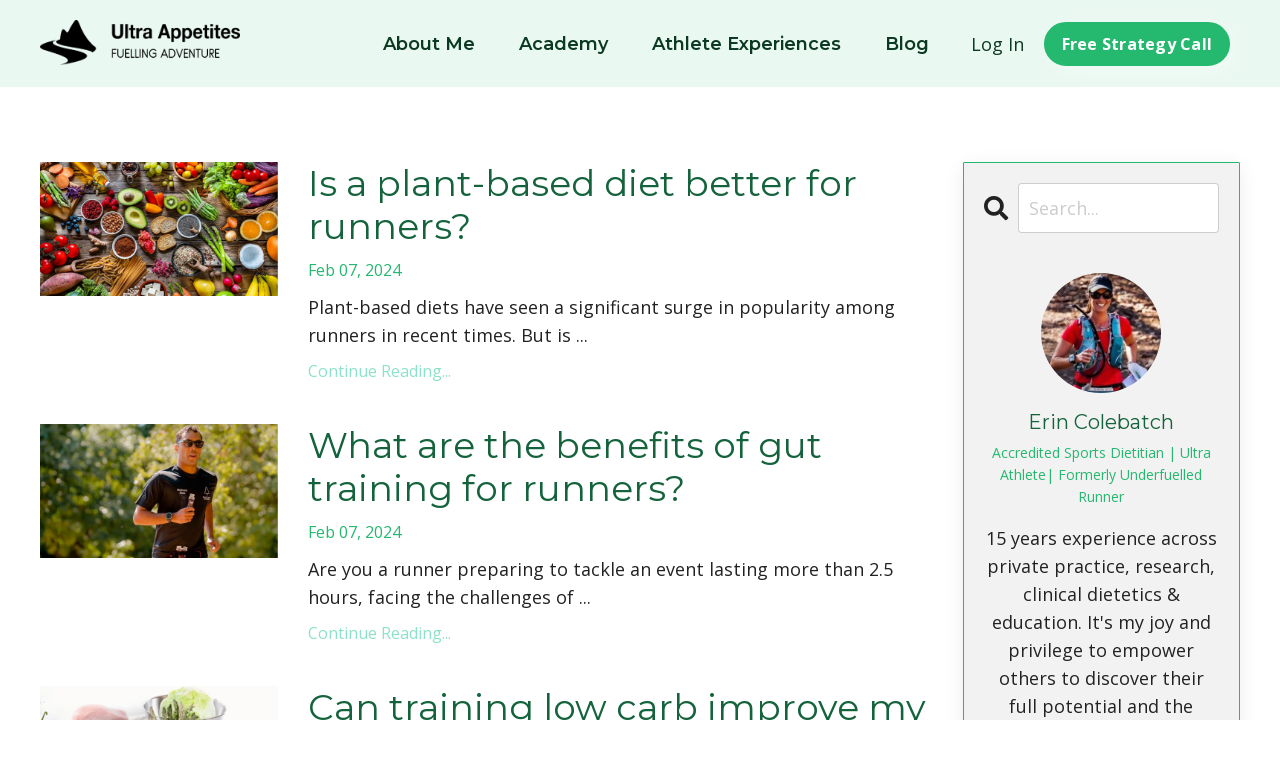

--- FILE ---
content_type: text/html; charset=utf-8
request_url: https://www.ultraappetites.com.au/blog?page=2
body_size: 9237
content:
<!doctype html>
<html lang="en">
  <head>
    
              <meta name="csrf-param" content="authenticity_token">
              <meta name="csrf-token" content="G9oKBjUGgEfcIZ0t8t3mynbGVt7P5mWj+HRTJcxOneQ/Yu+mBUGAA0pfeudA11OvBWts6dqErZ0C7wKUTVhjNA==">
            
    <title>
      
        Free Resources For Distance Runners | Ultra Appetites
      
    </title>
    <meta charset="utf-8" />
    <meta http-equiv="x-ua-compatible" content="ie=edge, chrome=1">
    <meta name="viewport" content="width=device-width, initial-scale=1, shrink-to-fit=no">
    
      <meta name="description" content="Ultra Appetites blog is filled with the latest nutrition, hydration and supplements tips, tricks, and best practices for runners to help you run further and faster." />
    
    <meta property="og:type" content="website">
<meta property="og:url" content="https://www.ultraappetites.com.au/blog">
<meta name="twitter:card" content="summary_large_image">

<meta property="og:title" content="Free Resources For Distance Runners | Ultra Appetites">
<meta name="twitter:title" content="Free Resources For Distance Runners | Ultra Appetites">


<meta property="og:description" content="Ultra Appetites blog is filled with the latest nutrition, hydration and supplements tips, tricks, and best practices for runners to help you run further and faster.">
<meta name="twitter:description" content="Ultra Appetites blog is filled with the latest nutrition, hydration and supplements tips, tricks, and best practices for runners to help you run further and faster.">


    
      <link href="https://kajabi-storefronts-production.kajabi-cdn.com/kajabi-storefronts-production/file-uploads/sites/2148148357/images/daeb48d-4a55-60e2-2638-6d600ccff7_Untitled_design_2_.png?v=2" rel="shortcut icon" />
    
    <link rel="canonical" href="https://www.ultraappetites.com.au/blog" />

    <!-- Google Fonts ====================================================== -->
    <link rel="preconnect" href="https://fonts.gstatic.com" crossorigin>
    <link rel="stylesheet" media="print" onload="this.onload=null;this.removeAttribute(&#39;media&#39;);" type="text/css" href="//fonts.googleapis.com/css?family=Open+Sans:400,700,400italic,700italic|Montserrat:400,700,400italic,700italic&amp;display=swap" />

    <!-- Kajabi CSS ======================================================== -->
    <link rel="stylesheet" media="print" onload="this.onload=null;this.removeAttribute(&#39;media&#39;);" type="text/css" href="https://kajabi-app-assets.kajabi-cdn.com/assets/core-0d125629e028a5a14579c81397830a1acd5cf5a9f3ec2d0de19efb9b0795fb03.css" />

    

    <!-- Font Awesome Icons -->
    <link rel="stylesheet" media="print" onload="this.onload=null;this.removeAttribute(&#39;media&#39;);" type="text/css" crossorigin="anonymous" href="https://use.fontawesome.com/releases/v5.15.2/css/all.css" />

    <link rel="stylesheet" media="screen" href="https://kajabi-storefronts-production.kajabi-cdn.com/kajabi-storefronts-production/themes/2155968783/assets/styles.css?1768481312293621" />

    <!-- Customer CSS ====================================================== -->
    <!-- If you're using custom css that affects the first render of the page, replace async_style_link below with styesheet_tag -->
    <link rel="stylesheet" media="print" onload="this.onload=null;this.removeAttribute(&#39;media&#39;);" type="text/css" href="https://kajabi-storefronts-production.kajabi-cdn.com/kajabi-storefronts-production/themes/2155968783/assets/overrides.css?1768481312293621" />
    <style>
  /* Custom CSS Added Via Theme Settings */
  @import url('https://fonts.googleapis.com/css2?family=Montserrat:ital,wght@0,100..900;1,100..900&display=swap');
#section-login .sizer {
    padding-top: 20px !important;
    padding-bottom: 40px !important;
}
.blog-opt{
width:40%;
margin: 0 auto;
}
.footer{
border-top: 1px solid #25b86f;
}
.header__content--desktop .link-list__link {
    margin: 0 22px  !important;
    font-family: Montserrat;
    font-weight: 600;
}
.btn {
    box-shadow: 5px 5px 30px 0 rgb(255, 255, 255, 0.5);
}
#form-button{
box-shadow: 5px 5px 30px 0 rgb(34, 34, 34, 0.5);
}
.blog-post-body .blog-post-body__media{
display:none;
}
@media only screen and (max-width: 600px) {
.blog-opt{
width:80%;
margin: 0 auto;
}
#section-1593045036549{
background-position: 30% 100% !important;
}
}
</style>

    <!-- Kajabi Editor Only CSS ============================================ -->
    

    <!-- Header hook ======================================================= -->
    <link rel="alternate" type="application/rss+xml" title="Free Resources For Distance Runners | Ultra Appetites" href="https://www.ultraappetites.com.au/blog.rss" /><script type="text/javascript">
  var Kajabi = Kajabi || {};
</script>
<script type="text/javascript">
  Kajabi.currentSiteUser = {
    "id" : "-1",
    "type" : "Guest",
    "contactId" : "",
  };
</script>
<script type="text/javascript">
  Kajabi.theme = {
    activeThemeName: "Rise",
    previewThemeId: null,
    editor: false
  };
</script>
<meta name="turbo-prefetch" content="false">
<!-- Google tag (gtag.js) -->
<script async src="https://www.googletagmanager.com/gtag/js?id=G-BBC3TBZHF6"></script>
<script>
  window.dataLayer = window.dataLayer || [];
  function gtag(){dataLayer.push(arguments);}
  gtag('js', new Date());

  gtag('config', 'G-BBC3TBZHF6');
</script>
<style>
.user__login a{
text-transform:normal;
}
</style><style type="text/css">
  #editor-overlay {
    display: none;
    border-color: #2E91FC;
    position: absolute;
    background-color: rgba(46,145,252,0.05);
    border-style: dashed;
    border-width: 3px;
    border-radius: 3px;
    pointer-events: none;
    cursor: pointer;
    z-index: 10000000000;
  }
  .editor-overlay-button {
    color: white;
    background: #2E91FC;
    border-radius: 2px;
    font-size: 13px;
    margin-inline-start: -24px;
    margin-block-start: -12px;
    padding-block: 3px;
    padding-inline: 10px;
    text-transform:uppercase;
    font-weight:bold;
    letter-spacing:1.5px;

    left: 50%;
    top: 50%;
    position: absolute;
  }
</style>
<script src="https://kajabi-app-assets.kajabi-cdn.com/vite/assets/track_analytics-999259ad.js" crossorigin="anonymous" type="module"></script><link rel="modulepreload" href="https://kajabi-app-assets.kajabi-cdn.com/vite/assets/stimulus-576c66eb.js" as="script" crossorigin="anonymous">
<link rel="modulepreload" href="https://kajabi-app-assets.kajabi-cdn.com/vite/assets/track_product_analytics-9c66ca0a.js" as="script" crossorigin="anonymous">
<link rel="modulepreload" href="https://kajabi-app-assets.kajabi-cdn.com/vite/assets/stimulus-e54d982b.js" as="script" crossorigin="anonymous">
<link rel="modulepreload" href="https://kajabi-app-assets.kajabi-cdn.com/vite/assets/trackProductAnalytics-3d5f89d8.js" as="script" crossorigin="anonymous">      <script type="text/javascript">
        if (typeof (window.rudderanalytics) === "undefined") {
          !function(){"use strict";window.RudderSnippetVersion="3.0.3";var sdkBaseUrl="https://cdn.rudderlabs.com/v3"
          ;var sdkName="rsa.min.js";var asyncScript=true;window.rudderAnalyticsBuildType="legacy",window.rudderanalytics=[]
          ;var e=["setDefaultInstanceKey","load","ready","page","track","identify","alias","group","reset","setAnonymousId","startSession","endSession","consent"]
          ;for(var n=0;n<e.length;n++){var t=e[n];window.rudderanalytics[t]=function(e){return function(){
          window.rudderanalytics.push([e].concat(Array.prototype.slice.call(arguments)))}}(t)}try{
          new Function('return import("")'),window.rudderAnalyticsBuildType="modern"}catch(a){}
          if(window.rudderAnalyticsMount=function(){
          "undefined"==typeof globalThis&&(Object.defineProperty(Object.prototype,"__globalThis_magic__",{get:function get(){
          return this},configurable:true}),__globalThis_magic__.globalThis=__globalThis_magic__,
          delete Object.prototype.__globalThis_magic__);var e=document.createElement("script")
          ;e.src="".concat(sdkBaseUrl,"/").concat(window.rudderAnalyticsBuildType,"/").concat(sdkName),e.async=asyncScript,
          document.head?document.head.appendChild(e):document.body.appendChild(e)
          },"undefined"==typeof Promise||"undefined"==typeof globalThis){var d=document.createElement("script")
          ;d.src="https://polyfill-fastly.io/v3/polyfill.min.js?version=3.111.0&features=Symbol%2CPromise&callback=rudderAnalyticsMount",
          d.async=asyncScript,document.head?document.head.appendChild(d):document.body.appendChild(d)}else{
          window.rudderAnalyticsMount()}window.rudderanalytics.load("2apYBMHHHWpiGqicceKmzPebApa","https://kajabiaarnyhwq.dataplane.rudderstack.com",{})}();
        }
      </script>
      <script type="text/javascript">
        if (typeof (window.rudderanalytics) !== "undefined") {
          rudderanalytics.page({"account_id":"2148126306","site_id":"2148148357"});
        }
      </script>
      <script type="text/javascript">
        if (typeof (window.rudderanalytics) !== "undefined") {
          (function () {
            function AnalyticsClickHandler (event) {
              const targetEl = event.target.closest('a') || event.target.closest('button');
              if (targetEl) {
                rudderanalytics.track('Site Link Clicked', Object.assign(
                  {"account_id":"2148126306","site_id":"2148148357"},
                  {
                    link_text: targetEl.textContent.trim(),
                    link_href: targetEl.href,
                    tag_name: targetEl.tagName,
                  }
                ));
              }
            };
            document.addEventListener('click', AnalyticsClickHandler);
          })();
        }
      </script>
<meta name='site_locale' content='en'><style type="text/css">
  /* Font Awesome 4 */
  .fa.fa-twitter{
    font-family:sans-serif;
  }
  .fa.fa-twitter::before{
    content:"𝕏";
    font-size:1.2em;
  }

  /* Font Awesome 5 */
  .fab.fa-twitter{
    font-family:sans-serif;
  }
  .fab.fa-twitter::before{
    content:"𝕏";
    font-size:1.2em;
  }
</style>
<link rel="stylesheet" href="https://cdn.jsdelivr.net/npm/@kajabi-ui/styles@1.0.4/dist/kajabi_products/kajabi_products.css" />
<script type="module" src="https://cdn.jsdelivr.net/npm/@pine-ds/core@3.14.0/dist/pine-core/pine-core.esm.js"></script>
<script nomodule src="https://cdn.jsdelivr.net/npm/@pine-ds/core@3.14.0/dist/pine-core/index.esm.js"></script>


  </head>
  <style>
  body {
    
      
        background-color: #ffffff;
      
    
  }
</style>
  <body id="encore-theme" class="background-light">
    

    <div id="section-header" data-section-id="header">

<style>
  /* Default Header Styles */
  .header {
    
      background-color: #e9f8f1;
    
    font-size: 18px;
  }
  .header a,
  .header a.link-list__link,
  .header a.link-list__link:hover,
  .header a.social-icons__icon,
  .header .user__login a,
  .header .dropdown__item a,
  .header .dropdown__trigger:hover {
    color: #0b3922;
  }
  .header .dropdown__trigger {
    color: #0b3922 !important;
  }
  /* Mobile Header Styles */
  @media (max-width: 767px) {
    .header {
      
      font-size: 16px;
    }
    
    .header .hamburger__slices .hamburger__slice {
      
        background-color: #8ce2c8;
      
    }
    
      .header a.link-list__link, .dropdown__item a, .header__content--mobile {
        text-align: left;
      }
    
    .header--overlay .header__content--mobile  {
      padding-bottom: 20px;
    }
  }
  /* Sticky Styles */
  
</style>

<div class="hidden">
  
    
  
    
  
    
  
    
  
  
  
  
</div>

<header class="header header--static    background-light header--close-on-scroll" kjb-settings-id="sections_header_settings_background_color">
  <div class="hello-bars">
    
      
    
      
    
      
    
      
    
  </div>
  
    <div class="header__wrap">
      <div class="header__content header__content--desktop background-light">
        <div class="container header__container media justify-content-center">
          
            
                <style>
@media (min-width: 768px) {
  #block-1555988494486 {
    text-align: left;
  }
} 
</style>

<div id="block-1555988494486" class="header__block header__block--logo header__block--show header__switch-content " kjb-settings-id="sections_header_blocks_1555988494486_settings_stretch">
  

<style>
  #block-1555988494486 {
    line-height: 1;
  }
  #block-1555988494486 .logo__image {
    display: block;
    width: 200px;
  }
  #block-1555988494486 .logo__text {
    color: ;
  }
</style>

<a class="logo" href="/">
  
    
      <img loading="auto" class="logo__image" alt="" kjb-settings-id="sections_header_blocks_1555988494486_settings_logo" src="https://kajabi-storefronts-production.kajabi-cdn.com/kajabi-storefronts-production/file-uploads/themes/2155968783/settings_images/7bebded-54ff-7f-c8e3-185a6bbf28_e0110b-06d-e88e-720d-f6d41eb2463f_Group_1_1_.webp" />
    
  
</a>
</div>
              
          
            
                <style>
@media (min-width: 768px) {
  #block-1555988491313 {
    text-align: right;
  }
} 
</style>

<div id="block-1555988491313" class="header__block header__switch-content header__block--menu stretch" kjb-settings-id="sections_header_blocks_1555988491313_settings_stretch">
  <div class="link-list justify-content-right" kjb-settings-id="sections_header_blocks_1555988491313_settings_menu">
  
    <a class="link-list__link" href="https://www.ultraappetites.com.au/about" >About Me</a>
  
    <a class="link-list__link" href="https://www.ultraappetites.com.au/drp-academy" >Academy</a>
  
    <a class="link-list__link" href="https://www.ultraappetites.com.au/athlete-experiences" >Athlete Experiences</a>
  
    <a class="link-list__link" href="https://www.ultraappetites.com.au/blog" >Blog</a>
  
</div>
</div>
              
          
            
                <style>
@media (min-width: 768px) {
  #block-1555988487706 {
    text-align: right;
  }
} 
</style>

<div id="block-1555988487706" class="header__block header__switch-content header__block--user " kjb-settings-id="sections_header_blocks_1555988487706_settings_stretch">
  <style>
  /* Dropdown menu colors for desktop */
  @media (min-width: 768px) {
    #block-1555988487706 .dropdown__menu {
      background: #FFFFFF;
      color: #595959;
    }
    #block-1555988487706 .dropdown__item a,
    #block-1555988487706 {
      color: #595959;
    }
  }
  /* Mobile menu text alignment */
  @media (max-width: 767px) {
    #block-1555988487706 .dropdown__item a,
    #block-1555988487706 .user__login a {
      text-align: left;
    }
  }
</style>

<div class="user" kjb-settings-id="sections_header_blocks_1555988487706_settings_language_login">
  
    <span class="user__login" kjb-settings-id="language_login"><a href="/login">Log In</a></span>
  
</div>
</div>
              
          
            
                <style>
@media (min-width: 768px) {
  #block-1709571280947 {
    text-align: left;
  }
} 
</style>

<div id="block-1709571280947" class="header__block header__switch-content header__block--cta " kjb-settings-id="sections_header_blocks_1709571280947_settings_stretch">
  






<style>
  #block-1709571280947 .btn,
  [data-slick-id="1709571280947"] .block .btn {
    color: #ffffff;
    border-color: #25b86f;
    border-radius: 50px;
    background-color: #25b86f;
  }
  #block-1709571280947 .btn--outline,
  [data-slick-id="1709571280947"] .block .btn--outline {
    background: transparent;
    color: #25b86f;
  }
</style>

<a class="btn btn--solid btn--small btn--auto" href="/resource_redirect/landing_pages/2150016529"   kjb-settings-id="sections_header_blocks_1709571280947_settings_btn_background_color" role="button">
  
    Free Strategy Call
  
</a>
</div>
              
          
          
            <div class="hamburger hidden--desktop" kjb-settings-id="sections_header_settings_hamburger_color">
              <div class="hamburger__slices">
                <div class="hamburger__slice hamburger--slice-1"></div>
                <div class="hamburger__slice hamburger--slice-2"></div>
                <div class="hamburger__slice hamburger--slice-3"></div>
                <div class="hamburger__slice hamburger--slice-4"></div>
              </div>
            </div>
          
        </div>
      </div>
      <div class="header__content header__content--mobile">
        <div class="header__switch-content header__spacer"></div>
      </div>
    </div>
  
</header>

</div>
    <main>
      <div data-dynamic-sections=blog><div id="section-1599589855686" data-section-id="1599589855686"><style>
  
  .blog-listings {
    background-color: ;
  }
  .blog-listings .sizer {
    padding-top: 40px;
    padding-bottom: 40px;
  }
  .blog-listings .container {
    max-width: calc(1260px + 10px + 10px);
    padding-right: 10px;
    padding-left: 10px;
  }
  .blog-listing__panel {
    background-color: #f2f2f2;
    border-color: #8ce2c8;
    border-radius: 0px;
    border-style: solid;
    border-width: 1px ;
  }
  .blog-listing__title {
    color:  !important;
  }
  .blog-listing__title:hover {
    color:  !important;
  }
  .blog-listing__date {
    color: ;
  }
  .tag {
    color: ;
    background-color: ;
  }
  .tag:hover {
    color: ;
    background-color: ;
  }
  .blog-listing__content {
    color: ;
  }
  .blog-listing__more {
    color: #8ce2c8;
  }
  @media (min-width: 768px) {
    
    .blog-listings .sizer {
      padding-top: 60px;
      padding-bottom: 60px;
    }
    .blog-listings .container {
      max-width: calc(1260px + 40px + 40px);
      padding-right: 40px;
      padding-left: 40px;
    }
  }
  .pag__link {
    color: ;
  }
  .pag__link--current {
    color: ;
  }
  .pag__link--disabled {
    color: ;
  }
</style>

<section class="blog-listings " kjb-settings-id="sections_1599589855686_settings_background_color">
  <div class="sizer">
    
    <div class="container">
      <div class="row">
        
          <div class="col-lg-9">
        
          <div class="blog-listings__content blog-listings__content--side-left">
            
              
                





<div class="blog-listing blog-listing--side-left blog-listing--has-media">
  
    <div class="blog-listing__media">
      
        
  
    
      <a href="/blog/is-a-plant-based-diet-better-for-runners">
        <img loading="auto" alt="" src="https://kajabi-storefronts-production.kajabi-cdn.com/kajabi-storefronts-production/file-uploads/blogs/2147723778/images/02edd3-0164-3b25-7a5-bb61f676c6ec_87d9ac_ce34dbf59c7340f6815a05e6b4c5c143_mv2.webp" />
      </a>
    
  

      
    </div>
    <div class="blog-listing__data">
      <a class="h3 blog-listing__title" href="/blog/is-a-plant-based-diet-better-for-runners">Is a plant-based diet better for runners?</a>
      
        <span class="blog-listing__tags" kjb-settings-id="sections_1599589855686_settings_show_tags">
          
        </span>
      
      
        <span class="blog-listing__date" kjb-settings-id="sections_1599589855686_settings_show_date">Feb 07, 2024</span>
      
      
      
        
          <div class="blog-listing__content"><p>Plant-based diets have seen a significant surge in popularity among runners in recent times. But is ...</p></div>
        
        <a class="blog-listing__more" href="/blog/is-a-plant-based-diet-better-for-runners" kjb-settings-id="sections_1599589855686_settings_read_more">Continue Reading...</a>
      
    </div>
  
</div>
              
                





<div class="blog-listing blog-listing--side-left blog-listing--has-media">
  
    <div class="blog-listing__media">
      
        
  
    
      <a href="/blog/what-are-the-benefits-of-gut-training-for-runners">
        <img loading="auto" alt="" src="https://kajabi-storefronts-production.kajabi-cdn.com/kajabi-storefronts-production/file-uploads/blogs/2147723778/images/17ca8a-86c3-020b-be56-2a206ac4f50_87d9ac_7c434bee642f409ca7c33a10f7fd65bc_mv2.webp" />
      </a>
    
  

      
    </div>
    <div class="blog-listing__data">
      <a class="h3 blog-listing__title" href="/blog/what-are-the-benefits-of-gut-training-for-runners">What are the benefits of gut training for runners?</a>
      
        <span class="blog-listing__tags" kjb-settings-id="sections_1599589855686_settings_show_tags">
          
        </span>
      
      
        <span class="blog-listing__date" kjb-settings-id="sections_1599589855686_settings_show_date">Feb 07, 2024</span>
      
      
      
        
          <div class="blog-listing__content"><p>Are you a runner preparing to tackle an event lasting more than 2.5 hours, facing the challenges of ...</p></div>
        
        <a class="blog-listing__more" href="/blog/what-are-the-benefits-of-gut-training-for-runners" kjb-settings-id="sections_1599589855686_settings_read_more">Continue Reading...</a>
      
    </div>
  
</div>
              
                





<div class="blog-listing blog-listing--side-left blog-listing--has-media">
  
    <div class="blog-listing__media">
      
        
  
    
      <a href="/blog/can-training-low-carb-improve-my-running">
        <img loading="auto" alt="" src="https://kajabi-storefronts-production.kajabi-cdn.com/kajabi-storefronts-production/file-uploads/blogs/2147723778/images/13f1ab2-4b8d-b0e-6c67-851740f14cf_87d9ac_8fb9b82487c841069a53773a1333e5dc_mv2.webp" />
      </a>
    
  

      
    </div>
    <div class="blog-listing__data">
      <a class="h3 blog-listing__title" href="/blog/can-training-low-carb-improve-my-running">Can training low carb improve my running?</a>
      
        <span class="blog-listing__tags" kjb-settings-id="sections_1599589855686_settings_show_tags">
          
        </span>
      
      
        <span class="blog-listing__date" kjb-settings-id="sections_1599589855686_settings_show_date">Feb 07, 2024</span>
      
      
      
        
          <div class="blog-listing__content"><p>As distance runners we always aim to improve our performance. Training with low carbohydrates has ga...</p></div>
        
        <a class="blog-listing__more" href="/blog/can-training-low-carb-improve-my-running" kjb-settings-id="sections_1599589855686_settings_read_more">Continue Reading...</a>
      
    </div>
  
</div>
              
                





<div class="blog-listing blog-listing--side-left blog-listing--has-media">
  
    <div class="blog-listing__media">
      
        
  
    
      <a href="/blog/how-can-i-fuel-my-run-without-gels">
        <img loading="auto" alt="" src="https://kajabi-storefronts-production.kajabi-cdn.com/kajabi-storefronts-production/file-uploads/blogs/2147723778/images/42bfc6-08e-3878-daf2-6a8712bdd4_87d9ac_5c693fe21e6b4fd5b04dd6809e53299e_mv2.webp" />
      </a>
    
  

      
    </div>
    <div class="blog-listing__data">
      <a class="h3 blog-listing__title" href="/blog/how-can-i-fuel-my-run-without-gels">How can I fuel my run without gels?</a>
      
        <span class="blog-listing__tags" kjb-settings-id="sections_1599589855686_settings_show_tags">
          
        </span>
      
      
        <span class="blog-listing__date" kjb-settings-id="sections_1599589855686_settings_show_date">Feb 07, 2024</span>
      
      
      
        
          <div class="blog-listing__content"><p>Carbohydrates are the key to optimal performance in endurance running, but relying solely on gels fo...</p></div>
        
        <a class="blog-listing__more" href="/blog/how-can-i-fuel-my-run-without-gels" kjb-settings-id="sections_1599589855686_settings_read_more">Continue Reading...</a>
      
    </div>
  
</div>
              
                





<div class="blog-listing blog-listing--side-left blog-listing--has-media">
  
    <div class="blog-listing__media">
      
        
  
    
      <a href="/blog/how-can-runners-reduce-respiratory-tract-infections">
        <img loading="auto" alt="" src="https://kajabi-storefronts-production.kajabi-cdn.com/kajabi-storefronts-production/file-uploads/blogs/2147723778/images/d2370e5-5302-883-a846-0512bce2d10_87d9ac_81d2d82b84564fb7a3883dd3e7de2cd6_mv2.webp" />
      </a>
    
  

      
    </div>
    <div class="blog-listing__data">
      <a class="h3 blog-listing__title" href="/blog/how-can-runners-reduce-respiratory-tract-infections">How can runners reduce respiratory tract infections?</a>
      
        <span class="blog-listing__tags" kjb-settings-id="sections_1599589855686_settings_show_tags">
          
        </span>
      
      
        <span class="blog-listing__date" kjb-settings-id="sections_1599589855686_settings_show_date">Feb 07, 2024</span>
      
      
      
        
          <div class="blog-listing__content"><p>Upper respiratory tract infections (URTIs) can be a major setback for runners who rely on their resp...</p></div>
        
        <a class="blog-listing__more" href="/blog/how-can-runners-reduce-respiratory-tract-infections" kjb-settings-id="sections_1599589855686_settings_read_more">Continue Reading...</a>
      
    </div>
  
</div>
              
                





<div class="blog-listing blog-listing--side-left blog-listing--has-media">
  
    <div class="blog-listing__media">
      
        
  
    
      <a href="/blog/what-s-the-best-recovery-strategy-for-runners">
        <img loading="auto" alt="" src="https://kajabi-storefronts-production.kajabi-cdn.com/kajabi-storefronts-production/file-uploads/blogs/2147723778/images/c57fe23-6b7d-c362-af-f35f5a2fd1a2_87d9ac_18c753f217ff4ce68a3a268ccfe32cc2_mv2.webp" />
      </a>
    
  

      
    </div>
    <div class="blog-listing__data">
      <a class="h3 blog-listing__title" href="/blog/what-s-the-best-recovery-strategy-for-runners">What's the best recovery strategy for runners?</a>
      
        <span class="blog-listing__tags" kjb-settings-id="sections_1599589855686_settings_show_tags">
          
        </span>
      
      
        <span class="blog-listing__date" kjb-settings-id="sections_1599589855686_settings_show_date">Feb 07, 2024</span>
      
      
      
        
          <div class="blog-listing__content"><p>Runners know that training is necessary to enhance performance, but we often overlook the significan...</p></div>
        
        <a class="blog-listing__more" href="/blog/what-s-the-best-recovery-strategy-for-runners" kjb-settings-id="sections_1599589855686_settings_read_more">Continue Reading...</a>
      
    </div>
  
</div>
              
                





<div class="blog-listing blog-listing--side-left blog-listing--has-media">
  
    <div class="blog-listing__media">
      
        
  
    
      <a href="/blog/what-nutritional-strategies-can-improve-sleep-for-runners">
        <img loading="auto" alt="" src="https://kajabi-storefronts-production.kajabi-cdn.com/kajabi-storefronts-production/file-uploads/blogs/2147723778/images/a3df8ac-0716-cce3-28a1-c1475cdce81_87d9ac_cd85e0fb8d6445c894f8e707af6c34e9_mv2.webp" />
      </a>
    
  

      
    </div>
    <div class="blog-listing__data">
      <a class="h3 blog-listing__title" href="/blog/what-nutritional-strategies-can-improve-sleep-for-runners">What nutritional strategies can improve sleep for runners?</a>
      
        <span class="blog-listing__tags" kjb-settings-id="sections_1599589855686_settings_show_tags">
          
        </span>
      
      
        <span class="blog-listing__date" kjb-settings-id="sections_1599589855686_settings_show_date">Feb 07, 2024</span>
      
      
      
        
          <div class="blog-listing__content"><p>Getting enough sleep helps runners recover, boosts their immunity, and restores energy levels. But l...</p></div>
        
        <a class="blog-listing__more" href="/blog/what-nutritional-strategies-can-improve-sleep-for-runners" kjb-settings-id="sections_1599589855686_settings_read_more">Continue Reading...</a>
      
    </div>
  
</div>
              
                





<div class="blog-listing blog-listing--side-left blog-listing--has-media">
  
    <div class="blog-listing__media">
      
        
  
    
      <a href="/blog/what-can-i-do-to-reduce-risk-of-cramp">
        <img loading="auto" alt="" src="https://kajabi-storefronts-production.kajabi-cdn.com/kajabi-storefronts-production/file-uploads/blogs/2147723778/images/6bef782-ffe-4a7-0d2-1e60ba1f1_87d9ac_a0802606c25d4f5cb0c6409759391348_mv2.webp" />
      </a>
    
  

      
    </div>
    <div class="blog-listing__data">
      <a class="h3 blog-listing__title" href="/blog/what-can-i-do-to-reduce-risk-of-cramp">What can I do to reduce risk of cramp?</a>
      
        <span class="blog-listing__tags" kjb-settings-id="sections_1599589855686_settings_show_tags">
          
        </span>
      
      
        <span class="blog-listing__date" kjb-settings-id="sections_1599589855686_settings_show_date">Feb 07, 2024</span>
      
      
      
        
          <div class="blog-listing__content"><p>Exercise-associated muscle cramps (EAMC) are a frustrating and painful experience. Most runners can ...</p></div>
        
        <a class="blog-listing__more" href="/blog/what-can-i-do-to-reduce-risk-of-cramp" kjb-settings-id="sections_1599589855686_settings_read_more">Continue Reading...</a>
      
    </div>
  
</div>
              
                





<div class="blog-listing blog-listing--side-left blog-listing--has-media">
  
    <div class="blog-listing__media">
      
        
  
    
      <a href="/blog/how-much-fluid-should-i-drink-during-running">
        <img loading="auto" alt="" src="https://kajabi-storefronts-production.kajabi-cdn.com/kajabi-storefronts-production/file-uploads/blogs/2147723778/images/dc638e-cc1b-db13-d8e-4f7347412864_87d9ac_6b037d5bf29e45029b70e7a9db1e9fef_mv2.png" />
      </a>
    
  

      
    </div>
    <div class="blog-listing__data">
      <a class="h3 blog-listing__title" href="/blog/how-much-fluid-should-i-drink-during-running">How much fluid should I drink during running?</a>
      
        <span class="blog-listing__tags" kjb-settings-id="sections_1599589855686_settings_show_tags">
          
        </span>
      
      
        <span class="blog-listing__date" kjb-settings-id="sections_1599589855686_settings_show_date">Feb 07, 2024</span>
      
      
      
        
          <div class="blog-listing__content"><p>Hydration is a critical aspect of athletic performance that is often overlooked by runners. While it...</p></div>
        
        <a class="blog-listing__more" href="/blog/how-much-fluid-should-i-drink-during-running" kjb-settings-id="sections_1599589855686_settings_read_more">Continue Reading...</a>
      
    </div>
  
</div>
              
                





<div class="blog-listing blog-listing--side-left blog-listing--has-media">
  
    <div class="blog-listing__media">
      
        
  
    
      <a href="/blog/how-do-i-know-if-i-m-underfueling-my-running">
        <img loading="auto" alt="" src="https://kajabi-storefronts-production.kajabi-cdn.com/kajabi-storefronts-production/file-uploads/blogs/2147723778/images/5735bb-f544-dd52-1-520a868f8cbc_87d9ac_4e9d50d3994c4204aefc83537c6a2c39_mv2.webp" />
      </a>
    
  

      
    </div>
    <div class="blog-listing__data">
      <a class="h3 blog-listing__title" href="/blog/how-do-i-know-if-i-m-underfueling-my-running">How do I know if I'm underfueling my running?</a>
      
        <span class="blog-listing__tags" kjb-settings-id="sections_1599589855686_settings_show_tags">
          
        </span>
      
      
        <span class="blog-listing__date" kjb-settings-id="sections_1599589855686_settings_show_date">Feb 07, 2024</span>
      
      
      
        
          <div class="blog-listing__content"><p>Are you feeling tired, moody, performing poorly, or lacking motivation in your running? It&apos;s time to...</p></div>
        
        <a class="blog-listing__more" href="/blog/how-do-i-know-if-i-m-underfueling-my-running" kjb-settings-id="sections_1599589855686_settings_read_more">Continue Reading...</a>
      
    </div>
  
</div>
              
                





<div class="blog-listing blog-listing--side-left blog-listing--has-media">
  
    <div class="blog-listing__media">
      
        
  
    
      <a href="/blog/can-chocolate-boost-your-running-performance">
        <img loading="auto" alt="" src="https://kajabi-storefronts-production.kajabi-cdn.com/kajabi-storefronts-production/file-uploads/blogs/2147723778/images/e207b-ed82-d4f-376d-e537111b8841_87d9ac_5996bd5ea3de46828f919baa2b1992bc_mv2_d_3699_2209_s_2.webp" />
      </a>
    
  

      
    </div>
    <div class="blog-listing__data">
      <a class="h3 blog-listing__title" href="/blog/can-chocolate-boost-your-running-performance">Can chocolate boost your running performance?</a>
      
        <span class="blog-listing__tags" kjb-settings-id="sections_1599589855686_settings_show_tags">
          
        </span>
      
      
        <span class="blog-listing__date" kjb-settings-id="sections_1599589855686_settings_show_date">Feb 07, 2024</span>
      
      
      
        
          <div class="blog-listing__content"><p>As a runner, you&apos;re constantly seeking ways to enhance your athletic performance and decrease recove...</p></div>
        
        <a class="blog-listing__more" href="/blog/can-chocolate-boost-your-running-performance" kjb-settings-id="sections_1599589855686_settings_read_more">Continue Reading...</a>
      
    </div>
  
</div>
              
                





<div class="blog-listing blog-listing--side-left blog-listing--has-media">
  
    <div class="blog-listing__media">
      
        
  
    
      <a href="/blog/what-to-eat-when-running-through-menopause">
        <img loading="auto" alt="" src="https://kajabi-storefronts-production.kajabi-cdn.com/kajabi-storefronts-production/file-uploads/blogs/2147723778/images/c533e2-4f20-0366-c8c-a03214e0cf73_87d9ac_c6ebbde3016a4e8ab0f12faa64ffc0e8_mv2.webp" />
      </a>
    
  

      
    </div>
    <div class="blog-listing__data">
      <a class="h3 blog-listing__title" href="/blog/what-to-eat-when-running-through-menopause">What to eat when running through menopause?</a>
      
        <span class="blog-listing__tags" kjb-settings-id="sections_1599589855686_settings_show_tags">
          
        </span>
      
      
        <span class="blog-listing__date" kjb-settings-id="sections_1599589855686_settings_show_date">Feb 07, 2024</span>
      
      
      
        
          <div class="blog-listing__content"><p>As a runner, you are aware that your body is your most valuable asset. However, menopause can make i...</p></div>
        
        <a class="blog-listing__more" href="/blog/what-to-eat-when-running-through-menopause" kjb-settings-id="sections_1599589855686_settings_read_more">Continue Reading...</a>
      
    </div>
  
</div>
              
              
                <div class="pag">
  
    <a class="pag__link pag__link--prev" href="?page=1">
      <i class="fa fa-arrow-left"></i>
    </a>
  
  
    
      
        <a class="pag__link" href="?page=1">1</a>
      
    
      
        <a class="pag__link pag__link--current" href="?page=2">2</a>
      
    
      
        <a class="pag__link" href="?page=3">3</a>
      
    
  
  
    <a class="pag__link pag__link--next" href="/blog?page=3">
      <i class="fa fa-arrow-right"></i>
    </a>
  
</div>
              
            
          </div>
        </div>
        <style>
   .sidebar__panel {
     background-color: #f2f2f2;
     border-color: #25b86f;
     border-radius: 1px;
     border-style: solid;
     border-width: 1px ;
   }
</style>

<div class="col-lg-3    ">
  <div class="sidebar" kjb-settings-id="sections_1599589855686_settings_show_sidebar">
    
      <div class="sidebar__panel box-shadow-medium background-light">
    
      
        <div class="sidebar__block">
          
              <style>
  .sidebar-search__icon i {
    color: ;
  }
  .sidebar-search--1600115507943 ::-webkit-input-placeholder {
    color: ;
  }
  .sidebar-search--1600115507943 ::-moz-placeholder {
    color: ;
  }
  .sidebar-search--1600115507943 :-ms-input-placeholder {
    color: ;
  }
  .sidebar-search--1600115507943 :-moz-placeholder {
    color: ;
  }
  .sidebar-search--1600115507943 .sidebar-search__input {
    color: ;
  }
</style>

<div class="sidebar-search sidebar-search--1600115507943" kjb-settings-id="sections_1599589855686_blocks_1600115507943_settings_search_text">
  <form class="sidebar-search__form" action="/blog/search" method="get" role="search">
    <span class="sidebar-search__icon"><i class="fa fa-search"></i></span>
    <input class="form-control sidebar-search__input" type="search" name="q" placeholder="Search...">
  </form>
</div>
            
        </div>
      
        <div class="sidebar__block">
          
              
<style>
  .sidebar-instructor--1708261198538 {
    text-align: center;
  }
  .sidebar-instructor--1708261198538 .sidebar-instructor__heading {
    color: ;
  }
  .sidebar-instructor--1708261198538 .sidebar-instructor__name {
    color: ;
  }
  .sidebar-instructor--1708261198538 .sidebar-instructor__title {
    color: ;
  }
  .sidebar-instructor--1708261198538 .sidebar-instructor__bio {
    color: ;
  }
  
</style>

<div class="sidebar-instructor sidebar-instructor--1708261198538" kjb-settings-id="sections_1599589855686_blocks_1708261198538_settings_heading">
  
  
    
      <img loading="auto" class="sidebar-instructor__image" kjb-settings-id="sections_1599589855686_blocks_1708261198538_settings_image" alt="" src="https://kajabi-storefronts-production.kajabi-cdn.com/kajabi-storefronts-production/file-uploads/themes/2155968783/settings_images/0b6e6b-7af0-bffd-01be-a5868d58e70_Colebatch_Erin_Hubert.jpg" />
    
  
  
    <p class="h5 sidebar-instructor__name" kjb-settings-id="sections_1599589855686_blocks_1708261198538_settings_name">
      
        Erin Colebatch
      
    </p>
  
  
    <p class="sidebar-instructor__title" kjb-settings-id="sections_1599589855686_blocks_1708261198538_settings_title">
      
        Accredited Sports Dietitian | Ultra Athlete| Formerly Underfuelled Runner
      
    </p>
  
  
    <p class="sidebar-instructor__bio" kjb-settings-id="sections_1599589855686_blocks_1708261198538_settings_bio">15 years experience across private practice, research, clinical dietetics & education.
It's my joy and privilege to empower others to discover their full potential and the exhilarating freedom of running further and faster with optimal fueling.</p>
  
</div>
          
        </div>
      
        <div class="sidebar__block">
          
              <style>
  .social-icons--1600115515053 .social-icons__icons {
    justify-content: 
  }
  .social-icons--1600115515053 .social-icons__icon {
    color: #8ce2c8 !important;
  }
  .social-icons--1600115515053.social-icons--round .social-icons__icon {
    background-color: #14633c;
  }
  .social-icons--1600115515053.social-icons--square .social-icons__icon {
    background-color: #14633c;
  }
  
  @media (min-width: 768px) {
    .social-icons--1600115515053 .social-icons__icons {
      justify-content: 
    }
  }
</style>

<style>
  .social-icons--1600115515053 {
    text-align: center;
  }
  
    .social-icons--1600115515053 .social-icons__icons {
      justify-content: center;
    }
  
  .social-icons--1600115515053 .social-icons__heading {
    color: ;
  }
</style>

<div class="social-icons social-icons--sidebar social-icons-- social-icons--1600115515053" kjb-settings-id="sections_1599589855686_blocks_1600115515053_settings_social_icons_text_color">
  <p class="h5 social-icons__heading">Follow Me</p>
  <div class="social-icons__icons">
    
  <a class="social-icons__icon social-icons__icon--" href="https://www.facebook.com/kajabi"  kjb-settings-id="sections_1599589855686_blocks_1600115515053_settings_social_icon_link_facebook">
    <i class="fab fa-facebook-f"></i>
  </a>



  <a class="social-icons__icon social-icons__icon--" href="https://www.instagram.com/kajabi"  kjb-settings-id="sections_1599589855686_blocks_1600115515053_settings_social_icon_link_instagram">
    <i class="fab fa-instagram"></i>
  </a>

















  </div>
</div>
            
        </div>
      
    
      </div>
    
  </div>
</div>
      </div>
    </div>
  </div>
</section>

</div></div>
    </main>
    <div id="section-footer" data-section-id="footer">
  <style>
    #section-footer {
      -webkit-box-flex: 1;
      -ms-flex-positive: 1;
      flex-grow: 1;
      display: -webkit-box;
      display: -ms-flexbox;
      display: flex;
    }
    .footer {
      -webkit-box-flex: 1;
      -ms-flex-positive: 1;
      flex-grow: 1;
    }
  </style>

<style>
  .footer {
    background-color: #0b3922;
  }
  .footer, .footer__block {
    font-size: 16px;
    color: #ffffff;
  }
  .footer .logo__text {
    color: ;
  }
  .footer .link-list__links {
    width: 100%;
  }
  .footer a.link-list__link {
    color: #ffffff;
  }
  .footer .link-list__link:hover {
    color: #ffffff;
  }
  .copyright {
    color: #ffffff;
  }
  @media (min-width: 768px) {
    .footer, .footer__block {
      font-size: 18px;
    }
  }
  .powered-by a {
    color: #ffffff !important;
  }
  
    .powered-by {
      text-align: center;
      padding-top: 0;
    }
  
</style>

<footer class="footer footer--stacked  background-dark  " kjb-settings-id="sections_footer_settings_background_color">
  <div class="footer__content">
    <div class="container footer__container media">
      
        
            <div id="block-1555988525205" class="footer__block ">
  <span class="copyright" kjb-settings-id="sections_footer_blocks_1555988525205_settings_copyright" role="presentation">
  &copy; 2026 Ultra Appetites
</span>
</div>
          
      
    </div>
    
  </div>

</footer>

</div>
    <div id="section-exit_pop" data-section-id="exit_pop"><style>
  #exit-pop .modal__content {
    background: rgba(19, 27, 30, 0.835);
  }
  
</style>






</div>
    <div id="section-two_step" data-section-id="two_step"><style>
  #two-step .modal__content {
    background: rgba(19, 27, 30, 0.835);
  }
  
    #two-step .modal__body, #two-step .modal__content {
      padding: 0;
    }
    #two-step .row {
      margin: 0;
    }
  
</style>

<div class="modal two-step" id="two-step" kjb-settings-id="sections_two_step_settings_two_step_edit">
  <div class="modal__content background-dark">
    <div class="close-x">
      <div class="close-x__part"></div>
      <div class="close-x__part"></div>
    </div>
    <div class="modal__body row text- align-items-start justify-content-center">
      
         
              




<style>
  /* flush setting */
  
    #block-1585757540189, [data-slick-id="1585757540189"] { padding: 0; }
  
  
  /* margin settings */
  #block-1585757540189, [data-slick-id="1585757540189"] {
    margin-top: 0px;
    margin-right: 0px;
    margin-bottom: 0px;
    margin-left: 0px;
  }
  #block-1585757540189 .block, [data-slick-id="1585757540189"] .block {
    /* border settings */
    border: 0px none black;
    border-radius: 0px;
    

    /* background color */
    
    /* default padding for mobile */
    
    
    
    /* mobile padding overrides */
    
      padding: 0;
    
    
    
    
    
  }

  @media (min-width: 768px) {
    /* desktop margin settings */
    #block-1585757540189, [data-slick-id="1585757540189"] {
      margin-top: 0px;
      margin-right: 0px;
      margin-bottom: 0px;
      margin-left: 0px;
    }
    #block-1585757540189 .block, [data-slick-id="1585757540189"] .block {
      /* default padding for desktop  */
      
      
      /* desktop padding overrides */
      
        padding: 0;
      
      
        padding-top: 40px;
      
      
        padding-right: 40px;
      
      
        padding-bottom: 0px;
      
      
        padding-left: 40px;
      
    }
  }
  /* mobile text align */
  @media (max-width: 767px) {
    #block-1585757540189, [data-slick-id="1585757540189"] {
      text-align: ;
    }
  }
</style>


<div
  id="block-1585757540189"
  class="
  block-type--image
  text-
  col-12
  
  
  
  
  "
  
  data-reveal-event=""
  data-reveal-offset=""
  data-reveal-units=""
  
    kjb-settings-id="sections_two_step_blocks_1585757540189_settings_width"
    >
  <div class="block
    box-shadow-none
    "
    
      data-aos="-"
      data-aos-delay=""
      data-aos-duration=""
    
    >
    
    

<style>
  #block-1585757540189 .block,
  [data-slick-id="1585757540189"] .block {
    display: flex;
    justify-content: flex-start;
  }
  #block-1585757540189 .image,
  [data-slick-id="1585757540189"] .image {
    width: 100%;
    overflow: hidden;
    
    border-radius: 4px;
    
  }
  #block-1585757540189 .image__image,
  [data-slick-id="1585757540189"] .image__image {
    width: 100%;
    
  }
  #block-1585757540189 .image__overlay,
  [data-slick-id="1585757540189"] .image__overlay {
    
      opacity: 0;
    
    background-color: rgba(19, 27, 30, 0.495);
    border-radius: 4px;
    
  }
  
  #block-1585757540189 .image__overlay-text,
  [data-slick-id="1585757540189"] .image__overlay-text {
    color: #ffffff !important;
  }
  @media (min-width: 768px) {
    #block-1585757540189 .block,
    [data-slick-id="1585757540189"] .block {
        display: flex;
        justify-content: center;
    }
    #block-1585757540189 .image__overlay,
    [data-slick-id="1585757540189"] .image__overlay {
      
        opacity: 0;
      
    }
    #block-1585757540189 .image__overlay:hover {
      opacity: 1;
    }
  }
  
</style>

<div class="image">
  
    
        <img loading="auto" class="image__image" alt="" kjb-settings-id="sections_two_step_blocks_1585757540189_settings_image" src="https://kajabi-storefronts-production.kajabi-cdn.com/kajabi-storefronts-production/themes/3432517/settings_images/gc5HYS78Sz2aW54i5l6i_2_STEP_OPT_IN.png" />
    
    
  
</div>
  </div>
</div>

            
      
         
              




<style>
  /* flush setting */
  
    #block-1585757543890, [data-slick-id="1585757543890"] { padding: 0; }
  
  
  /* margin settings */
  #block-1585757543890, [data-slick-id="1585757543890"] {
    margin-top: 0px;
    margin-right: 0px;
    margin-bottom: 0px;
    margin-left: 0px;
  }
  #block-1585757543890 .block, [data-slick-id="1585757543890"] .block {
    /* border settings */
    border: 4px none black;
    border-radius: 4px;
    

    /* background color */
    
    /* default padding for mobile */
    
    
    
    /* mobile padding overrides */
    
    
    
    
    
  }

  @media (min-width: 768px) {
    /* desktop margin settings */
    #block-1585757543890, [data-slick-id="1585757543890"] {
      margin-top: 0px;
      margin-right: 40px;
      margin-bottom: 40px;
      margin-left: 40px;
    }
    #block-1585757543890 .block, [data-slick-id="1585757543890"] .block {
      /* default padding for desktop  */
      
      
      /* desktop padding overrides */
      
      
      
        padding-right: 50px;
      
      
      
        padding-left: 50px;
      
    }
  }
  /* mobile text align */
  @media (max-width: 767px) {
    #block-1585757543890, [data-slick-id="1585757543890"] {
      text-align: center;
    }
  }
</style>


<div
  id="block-1585757543890"
  class="
  block-type--form
  text-center
  col-12
  
  
  
  
  "
  
  data-reveal-event=""
  data-reveal-offset=""
  data-reveal-units=""
  
    kjb-settings-id="sections_two_step_blocks_1585757543890_settings_width"
    >
  <div class="block
    box-shadow-none
    "
    
      data-aos="-"
      data-aos-delay=""
      data-aos-duration=""
    
    >
    
    








<style>
  #block-1585757543890 .form-btn {
    border-color: #25b86f;
    border-radius: 0px;
    background: #25b86f;
    color: #131b1e;
  }
  #block-1585757543890 .btn--outline {
    color: #25b86f;
    background: transparent;
  }
  #block-1585757543890 .disclaimer-text {
    font-size: 16px;
    margin-top: 1.25rem;
    margin-bottom: 0;
    color: #888;
  }
</style>



<div class="form">
  <div kjb-settings-id="sections_two_step_blocks_1585757543890_settings_text"><h2><br />DOWNLOAD&nbsp;THE FREE GUIDE</h2>
<p><span style="font-weight: 400;">Take control of your finances with this free 4-step guide.</span><br /><br /></p></div>
  
    
  
</div>
  </div>
</div>

          
      
    </div>
  </div>
</div>



</div>
    <!-- Javascripts ======================================================= -->
<script src="https://kajabi-app-assets.kajabi-cdn.com/assets/encore_core-9ce78559ea26ee857d48a83ffa8868fa1d6e0743c6da46efe11250e7119cfb8d.js"></script>
<script src="https://kajabi-storefronts-production.kajabi-cdn.com/kajabi-storefronts-production/themes/2155968783/assets/scripts.js?1768481312293621"></script>



<!-- Customer JS ======================================================= -->
<script>
  /* Custom JS Added Via Theme Settings */
  /* Javascript code goes here */
</script>
  </body>
</html>